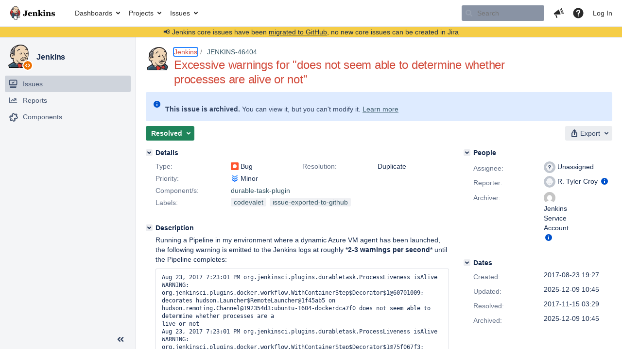

--- FILE ---
content_type: text/html;charset=UTF-8
request_url: https://issues.jenkins.io/browse/JENKINS-46404
body_size: 45336
content:


<h2 style="display:none;">[JENKINS-46404] Excessive warnings for &quot;does not seem able to determine whether processes are alive or not&quot;</h2>


    














    <div class="tabwrap aui-tabs horizontal-tabs aui-tabs-disabled">
        <script>resourcePhaseCheckpoint.interaction.then(() => require('wrm/require')('wrc!commentPins'));</script><script>resourcePhaseCheckpoint.interaction.then(() => require('wrm/require')('wrc!commentPinsDiscovery'));</script>

        <ul role="tablist" id="issue-tabs" class="tabs-menu" aria-label="Activity">
                                
            
            <li class="menu-item "
                role="presentation"
                id="all-tabpanel"
                data-id="all-tabpanel"
                data-key="com.atlassian.jira.plugin.system.issuetabpanels:all-tabpanel"
                data-label="All"
                data-href="/browse/JENKINS-46404?page=com.atlassian.jira.plugin.system.issuetabpanels:all-tabpanel"
            >
                                    <a role="tab" aria-selected="false" aria-controls="all-tabpanel-tabpanel" id="all-tabpanel-link" href="/browse/JENKINS-46404?page=com.atlassian.jira.plugin.system.issuetabpanels:all-tabpanel" tabindex="-1" class="ajax-activity-content">All</a>
                            </li>
                                
            
            <li class="menu-item  active-tab active "
                role="presentation"
                id="comment-tabpanel"
                data-id="comment-tabpanel"
                data-key="com.atlassian.jira.plugin.system.issuetabpanels:comment-tabpanel"
                data-label="Comments"
                data-href="/browse/JENKINS-46404?page=com.atlassian.jira.plugin.system.issuetabpanels:comment-tabpanel"
            >
                                    <a role="tab" aria-controls="comment-tabpanel-tabpanel" id="comment-tabpanel-link" aria-selected="true" tabindex="0">Comments</a>
                            </li>
                                
            
            <li class="menu-item "
                role="presentation"
                id="changehistory-tabpanel"
                data-id="changehistory-tabpanel"
                data-key="com.atlassian.jira.plugin.system.issuetabpanels:changehistory-tabpanel"
                data-label="History"
                data-href="/browse/JENKINS-46404?page=com.atlassian.jira.plugin.system.issuetabpanels:changehistory-tabpanel"
            >
                                    <a role="tab" aria-selected="false" aria-controls="changehistory-tabpanel-tabpanel" id="changehistory-tabpanel-link" href="/browse/JENKINS-46404?page=com.atlassian.jira.plugin.system.issuetabpanels:changehistory-tabpanel" tabindex="-1" class="ajax-activity-content">History</a>
                            </li>
                                
            
            <li class="menu-item "
                role="presentation"
                id="activity-stream-issue-tab"
                data-id="activity-stream-issue-tab"
                data-key="com.atlassian.streams.streams-jira-plugin:activity-stream-issue-tab"
                data-label="Activity"
                data-href="/browse/JENKINS-46404?page=com.atlassian.streams.streams-jira-plugin:activity-stream-issue-tab"
            >
                                    <a role="tab" aria-selected="false" aria-controls="activity-stream-issue-tab-tabpanel" id="activity-stream-issue-tab-link" href="/browse/JENKINS-46404?page=com.atlassian.streams.streams-jira-plugin:activity-stream-issue-tab" tabindex="-1" class="ajax-activity-content">Activity</a>
                            </li>
                </ul>

                    <div class="sortwrap">
                                    <button id="sort-button" class="issue-activity-sort-link aui-button aui-button-compact aui-button-subtle ajax-activity-content" data-tab-sort data-ajax="/browse/JENKINS-46404?actionOrder=desc" data-order="desc" title="Reverse sort direction">
                        <span class="activity-tab-sort-label">Oldest first</span>
                        <span class="aui-icon activity-tab-sort-up"></span>
                    </button>
                            </div>
                        <div class="tabs-pane active-pane"></div>
    </div>
                                <div class="issuePanelWrapper" id="comment-tabpanel-tabpanel" tabindex="0" role="tabpanel" aria-labelledby="comment-tabpanel-link">
            <div class="issuePanelProgress"></div>
            <div class="issuePanelContainer" id="issue_actions_container">
                <div class="issuePanelHeaderContainer" id="issue_actions_header_container">
                    



<b>Pinned comments</b>
<br/>
<div class="issuePanelContainer" id="issue_pin_comments_container">
                



<div id="pinned-comment-488913" class="issue-data-block activity-comment twixi-block  expanded ">
    <div class="twixi-wrap verbose actionContainer">
        <div class="action-head">
            <h3>
                <button class="twixi icon-default aui-icon aui-icon-small aui-iconfont-expanded">
                    Collapse comment:         
    
    
    
    
            
            
                                                Pinned by         Jenkins Service Account
                                                    Jenkins Service Account added a comment - 2025-12-09 10:45     
                </button>
            </h3>
            <div class="action-details">        
    
    
    
    
            
            
                                                <div id="pinheader-488913">
                                                <p class="issue-comment-action"><span class='icon-default aui-icon aui-icon-small pin-icon' title='Pinned 2025-12-09 10:45'></span> Pinned by         



    <a class="user-hover user-avatar" rel="ircbot" id="commentauthor_${commentAction.comment.id}_pinnedby" href="/secure/ViewProfile.jspa?name=ircbot"><span class="aui-avatar aui-avatar-xsmall"><span class="aui-avatar-inner"><img src="https://www.gravatar.com/avatar/7bf9d0012015578bc38244c3e5828281?d=mm&amp;s=16" alt="" loading="lazy" /></span></span> Jenkins Service Account</a>
</p>
                    </div>
                                                    



    <a class="user-hover user-avatar" rel="ircbot" id="commentauthor_488913_verbose" href="/secure/ViewProfile.jspa?name=ircbot"><span class="aui-avatar aui-avatar-xsmall"><span class="aui-avatar-inner"><img src="https://www.gravatar.com/avatar/7bf9d0012015578bc38244c3e5828281?d=mm&amp;s=16" alt="" loading="lazy" /></span></span> Jenkins Service Account</a>
 added a comment  - <a href='/browse/JENKINS-46404?focusedId=488913&page=com.atlassian.jira.plugin.system.issuetabpanels:comment-tabpanel#comment-488913' class='commentdate_488913_verbose subText comment-created-date-link'><span
                class='date user-tz' title='2025-12-09 10:45'><time class='livestamp'
                                                                     datetime='2025-12-09T10:45:06+0000'>2025-12-09 10:45</time></span></a>       </div>
        </div>
        <div class="action-body flooded"><p>All issues for Jenkins have been migrated to <a href="https://github.com/jenkinsci/durable-task-plugin/issues/" class="external-link" target="_blank" rel="nofollow noopener">GitHub</a></p>

<p>Here is the link to this issue on GitHub: <a href="https://github.com/jenkinsci/durable-task-plugin/issues/394" class="external-link" target="_blank" rel="nofollow noopener">https://github.com/jenkinsci/durable-task-plugin/issues/394</a></p>

<p>To find related issues use this search: <a href="https://github.com/jenkinsci/durable-task-plugin/issues/?q=%22JENKINS-46404%22" class="external-link" target="_blank" rel="nofollow noopener">https://github.com/jenkinsci/durable-task-plugin/issues/?q=%22JENKINS-46404%22</a></p>

<p>For more details see the <a href="https://jenkins.io/redirect/core-components-jira-migration" class="external-link" target="_blank" rel="nofollow noopener">announcement</a></p>

<p>(<em>Note: this is an automated bulk comment</em>)</p> </div>
        <div class="action-links action-comment-actions">
                                        </div>
    </div>
    <div class="twixi-wrap concise actionContainer">
        <div class="action-head">
            <h3>
                <button class="twixi icon-default aui-icon aui-icon-small aui-iconfont-collapsed">
                    Expand comment:         
    
    
    
    
            
            
                                                Pinned by         Jenkins Service Account
                                                    Jenkins Service Account added a comment - 2025-12-09 10:45     
                </button>
            </h3>
            <div class="action-details flooded">
                        
    
    
    
    
            
            
                            <span id="collapsed-pinheader-488913">
                    <span class='icon-default aui-icon aui-icon-small pin-icon' title='Pinned 2025-12-09 10:45'></span>
                </span>
                                    



    <a class="user-hover user-avatar" rel="ircbot" id="commentauthor_488913_concise" href="/secure/ViewProfile.jspa?name=ircbot"><span class="aui-avatar aui-avatar-xsmall"><span class="aui-avatar-inner"><img src="https://www.gravatar.com/avatar/7bf9d0012015578bc38244c3e5828281?d=mm&amp;s=16" alt="" loading="lazy" /></span></span> Jenkins Service Account</a>
 added a comment  - <a href='/browse/JENKINS-46404?focusedId=488913&page=com.atlassian.jira.plugin.system.issuetabpanels:comment-tabpanel#comment-488913' class='commentdate_488913_concise subText comment-created-date-link'><span
                class='date user-tz' title='2025-12-09 10:45'><time class='livestamp'
                                                                     datetime='2025-12-09T10:45:06+0000'>2025-12-09 10:45</time></span></a>                         All issues for Jenkins have been migrated to  GitHub  

 Here is the link to this issue on GitHub:  https://github.com/jenkinsci/durable-task-plugin/issues/394  

 To find related issues use this search:  https://github.com/jenkinsci/durable-task-plugin/issues/?q=%22JENKINS-46404%22  

 For more details see the  announcement  

 ( Note: this is an automated bulk comment )              </div>
        </div>
    </div>
</div>
         </div>
<br/>
<b>All comments</b>
<br/>

                </div>
                                                            



<div id="comment-313235" class="issue-data-block activity-comment twixi-block  expanded ">
    <div class="twixi-wrap verbose actionContainer">
        <div class="action-head">
            <h3>
                <button class="twixi icon-default aui-icon aui-icon-small aui-iconfont-expanded">
                    Collapse comment:         
    
    
    
    
                            Joshua Noble added a comment - 2017-09-11 14:15     
                </button>
            </h3>
            <div class="action-details">        
    
    
    
    
                            



    <a class="user-hover user-avatar" rel="acejam" id="commentauthor_313235_verbose" href="/secure/ViewProfile.jspa?name=acejam"><span class="aui-avatar aui-avatar-xsmall"><span class="aui-avatar-inner"><img src="https://issues.jenkins.io/secure/useravatar?size=xsmall&amp;avatarId=16485" alt="" loading="lazy" /></span></span> Joshua Noble</a>
 added a comment  - <a href='/browse/JENKINS-46404?focusedId=313235&page=com.atlassian.jira.plugin.system.issuetabpanels:comment-tabpanel#comment-313235' class='commentdate_313235_verbose subText comment-created-date-link'><span
                class='date user-tz' title='2017-09-11 14:15'><time class='livestamp'
                                                                     datetime='2017-09-11T14:15:22+0000'>2017-09-11 14:15</time></span></a>       </div>
        </div>
        <div class="action-body flooded"><p>I'm also seeing this a fair amount using the Amazon EC2 plugin, which launches dynamic slaves as well. Any ideas?</p>

<p>Thankfully, it does not appear to be harming anything other than the system logs with excessive warnings.</p> </div>
        <div class="action-links action-comment-actions">
                                        </div>
    </div>
    <div class="twixi-wrap concise actionContainer">
        <div class="action-head">
            <h3>
                <button class="twixi icon-default aui-icon aui-icon-small aui-iconfont-collapsed">
                    Expand comment:         
    
    
    
    
                            Joshua Noble added a comment - 2017-09-11 14:15     
                </button>
            </h3>
            <div class="action-details flooded">
                        
    
    
    
    
                            



    <a class="user-hover user-avatar" rel="acejam" id="commentauthor_313235_concise" href="/secure/ViewProfile.jspa?name=acejam"><span class="aui-avatar aui-avatar-xsmall"><span class="aui-avatar-inner"><img src="https://issues.jenkins.io/secure/useravatar?size=xsmall&amp;avatarId=16485" alt="" loading="lazy" /></span></span> Joshua Noble</a>
 added a comment  - <a href='/browse/JENKINS-46404?focusedId=313235&page=com.atlassian.jira.plugin.system.issuetabpanels:comment-tabpanel#comment-313235' class='commentdate_313235_concise subText comment-created-date-link'><span
                class='date user-tz' title='2017-09-11 14:15'><time class='livestamp'
                                                                     datetime='2017-09-11T14:15:22+0000'>2017-09-11 14:15</time></span></a>                         I'm also seeing this a fair amount using the Amazon EC2 plugin, which launches dynamic slaves as well. Any ideas? 

 Thankfully, it does not appear to be harming anything other than the system logs with excessive warnings.              </div>
        </div>
    </div>
</div>
                                             



<div id="comment-314671" class="issue-data-block activity-comment twixi-block  expanded ">
    <div class="twixi-wrap verbose actionContainer">
        <div class="action-head">
            <h3>
                <button class="twixi icon-default aui-icon aui-icon-small aui-iconfont-expanded">
                    Collapse comment:         
    
    
    
    
                            Andrew Bayer added a comment - 2017-09-22 19:27     
                </button>
            </h3>
            <div class="action-details">        
    
    
    
    
                            



    <a class="user-hover user-avatar" rel="abayer" id="commentauthor_314671_verbose" href="/secure/ViewProfile.jspa?name=abayer"><span class="aui-avatar aui-avatar-xsmall"><span class="aui-avatar-inner"><img src="https://issues.jenkins.io/secure/useravatar?size=xsmall&amp;avatarId=10292" alt="" loading="lazy" /></span></span> Andrew Bayer</a>
 added a comment  - <a href='/browse/JENKINS-46404?focusedId=314671&page=com.atlassian.jira.plugin.system.issuetabpanels:comment-tabpanel#comment-314671' class='commentdate_314671_verbose subText comment-created-date-link'><span
                class='date user-tz' title='2017-09-22 19:27'><time class='livestamp'
                                                                     datetime='2017-09-22T19:27:54+0000'>2017-09-22 19:27</time></span></a>       </div>
        </div>
        <div class="action-body flooded"><p>Yowza, yeah, seeing this too. Lemme try to figure out where it's coming from.</p> </div>
        <div class="action-links action-comment-actions">
                                        </div>
    </div>
    <div class="twixi-wrap concise actionContainer">
        <div class="action-head">
            <h3>
                <button class="twixi icon-default aui-icon aui-icon-small aui-iconfont-collapsed">
                    Expand comment:         
    
    
    
    
                            Andrew Bayer added a comment - 2017-09-22 19:27     
                </button>
            </h3>
            <div class="action-details flooded">
                        
    
    
    
    
                            



    <a class="user-hover user-avatar" rel="abayer" id="commentauthor_314671_concise" href="/secure/ViewProfile.jspa?name=abayer"><span class="aui-avatar aui-avatar-xsmall"><span class="aui-avatar-inner"><img src="https://issues.jenkins.io/secure/useravatar?size=xsmall&amp;avatarId=10292" alt="" loading="lazy" /></span></span> Andrew Bayer</a>
 added a comment  - <a href='/browse/JENKINS-46404?focusedId=314671&page=com.atlassian.jira.plugin.system.issuetabpanels:comment-tabpanel#comment-314671' class='commentdate_314671_concise subText comment-created-date-link'><span
                class='date user-tz' title='2017-09-22 19:27'><time class='livestamp'
                                                                     datetime='2017-09-22T19:27:54+0000'>2017-09-22 19:27</time></span></a>                         Yowza, yeah, seeing this too. Lemme try to figure out where it's coming from.              </div>
        </div>
    </div>
</div>
                                             



<div id="comment-314672" class="issue-data-block activity-comment twixi-block  expanded ">
    <div class="twixi-wrap verbose actionContainer">
        <div class="action-head">
            <h3>
                <button class="twixi icon-default aui-icon aui-icon-small aui-iconfont-expanded">
                    Collapse comment:         
    
    
    
    
                            Andrew Bayer added a comment - 2017-09-22 19:31     
                </button>
            </h3>
            <div class="action-details">        
    
    
    
    
                            



    <a class="user-hover user-avatar" rel="abayer" id="commentauthor_314672_verbose" href="/secure/ViewProfile.jspa?name=abayer"><span class="aui-avatar aui-avatar-xsmall"><span class="aui-avatar-inner"><img src="https://issues.jenkins.io/secure/useravatar?size=xsmall&amp;avatarId=10292" alt="" loading="lazy" /></span></span> Andrew Bayer</a>
 added a comment  - <a href='/browse/JENKINS-46404?focusedId=314672&page=com.atlassian.jira.plugin.system.issuetabpanels:comment-tabpanel#comment-314672' class='commentdate_314672_verbose subText comment-created-date-link'><span
                class='date user-tz' title='2017-09-22 19:31'><time class='livestamp'
                                                                     datetime='2017-09-22T19:31:53+0000'>2017-09-22 19:31</time></span></a>       </div>
        </div>
        <div class="action-body flooded"><p>and I'm mystified. <a href="https://issues.jenkins.io/secure/ViewProfile.jspa?name=jglick" class="user-hover" rel="jglick">jglick</a>, any ideas?</p> </div>
        <div class="action-links action-comment-actions">
                                        </div>
    </div>
    <div class="twixi-wrap concise actionContainer">
        <div class="action-head">
            <h3>
                <button class="twixi icon-default aui-icon aui-icon-small aui-iconfont-collapsed">
                    Expand comment:         
    
    
    
    
                            Andrew Bayer added a comment - 2017-09-22 19:31     
                </button>
            </h3>
            <div class="action-details flooded">
                        
    
    
    
    
                            



    <a class="user-hover user-avatar" rel="abayer" id="commentauthor_314672_concise" href="/secure/ViewProfile.jspa?name=abayer"><span class="aui-avatar aui-avatar-xsmall"><span class="aui-avatar-inner"><img src="https://issues.jenkins.io/secure/useravatar?size=xsmall&amp;avatarId=10292" alt="" loading="lazy" /></span></span> Andrew Bayer</a>
 added a comment  - <a href='/browse/JENKINS-46404?focusedId=314672&page=com.atlassian.jira.plugin.system.issuetabpanels:comment-tabpanel#comment-314672' class='commentdate_314672_concise subText comment-created-date-link'><span
                class='date user-tz' title='2017-09-22 19:31'><time class='livestamp'
                                                                     datetime='2017-09-22T19:31:53+0000'>2017-09-22 19:31</time></span></a>                         and I'm mystified.  jglick , any ideas?              </div>
        </div>
    </div>
</div>
                                             



<div id="comment-316163" class="issue-data-block activity-comment twixi-block  expanded ">
    <div class="twixi-wrap verbose actionContainer">
        <div class="action-head">
            <h3>
                <button class="twixi icon-default aui-icon aui-icon-small aui-iconfont-expanded">
                    Collapse comment:         
    
    
    
    
                            tony Proum added a comment - 2017-10-06 11:21     
                </button>
            </h3>
            <div class="action-details">        
    
    
    
    
                            



    <a class="user-hover user-avatar" rel="tone" id="commentauthor_316163_verbose" href="/secure/ViewProfile.jspa?name=tone"><span class="aui-avatar aui-avatar-xsmall"><span class="aui-avatar-inner"><img src="https://www.gravatar.com/avatar/d9ba4f0b1e06774f52cd1fd3e8ad7b3b?d=mm&amp;s=16" alt="" loading="lazy" /></span></span> tony Proum</a>
 added a comment  - <a href='/browse/JENKINS-46404?focusedId=316163&page=com.atlassian.jira.plugin.system.issuetabpanels:comment-tabpanel#comment-316163' class='commentdate_316163_verbose subText comment-created-date-link'><span
                class='date user-tz' title='2017-10-06 11:21'><time class='livestamp'
                                                                     datetime='2017-10-06T11:21:52+0000'>2017-10-06 11:21</time></span></a>       </div>
        </div>
        <div class="action-body flooded"><p>Seems to be related to this issue</p> </div>
        <div class="action-links action-comment-actions">
                                        </div>
    </div>
    <div class="twixi-wrap concise actionContainer">
        <div class="action-head">
            <h3>
                <button class="twixi icon-default aui-icon aui-icon-small aui-iconfont-collapsed">
                    Expand comment:         
    
    
    
    
                            tony Proum added a comment - 2017-10-06 11:21     
                </button>
            </h3>
            <div class="action-details flooded">
                        
    
    
    
    
                            



    <a class="user-hover user-avatar" rel="tone" id="commentauthor_316163_concise" href="/secure/ViewProfile.jspa?name=tone"><span class="aui-avatar aui-avatar-xsmall"><span class="aui-avatar-inner"><img src="https://www.gravatar.com/avatar/d9ba4f0b1e06774f52cd1fd3e8ad7b3b?d=mm&amp;s=16" alt="" loading="lazy" /></span></span> tony Proum</a>
 added a comment  - <a href='/browse/JENKINS-46404?focusedId=316163&page=com.atlassian.jira.plugin.system.issuetabpanels:comment-tabpanel#comment-316163' class='commentdate_316163_concise subText comment-created-date-link'><span
                class='date user-tz' title='2017-10-06 11:21'><time class='livestamp'
                                                                     datetime='2017-10-06T11:21:52+0000'>2017-10-06 11:21</time></span></a>                         Seems to be related to this issue              </div>
        </div>
    </div>
</div>
                                             



<div id="comment-316218" class="issue-data-block activity-comment twixi-block  expanded ">
    <div class="twixi-wrap verbose actionContainer">
        <div class="action-head">
            <h3>
                <button class="twixi icon-default aui-icon aui-icon-small aui-iconfont-expanded">
                    Collapse comment:         
    
    
    
    
                            Jesse Glick added a comment - 2017-10-06 19:38     
                </button>
            </h3>
            <div class="action-details">        
    
    
    
    
                            



    <a class="user-hover user-avatar" rel="jglick" id="commentauthor_316218_verbose" href="/secure/ViewProfile.jspa?name=jglick"><span class="aui-avatar aui-avatar-xsmall"><span class="aui-avatar-inner"><img src="https://issues.jenkins.io/secure/useravatar?size=xsmall&amp;avatarId=10292" alt="" loading="lazy" /></span></span> Jesse Glick</a>
 added a comment  - <a href='/browse/JENKINS-46404?focusedId=316218&page=com.atlassian.jira.plugin.system.issuetabpanels:comment-tabpanel#comment-316218' class='commentdate_316218_verbose subText comment-created-date-link'><span
                class='date user-tz' title='2017-10-06 19:38'><time class='livestamp'
                                                                     datetime='2017-10-06T19:38:46+0000'>2017-10-06 19:38</time></span></a>       </div>
        </div>
        <div class="action-body flooded"><p><a href="https://github.com/jenkinsci/durable-task-plugin/pull/47" class="external-link" target="_blank" rel="nofollow noopener">https://github.com/jenkinsci/durable-task-plugin/pull/47</a> would help avoid the warning at all in certain cases. But it is only supposed to be printed once per agent, not repeatedly during a build.</p>

<p>The real problem is that we lack a trustworthy, well-tested, portable process wrapper. That is already tracked in other issues, with some ideas of writing one in Go etc.</p> </div>
        <div class="action-links action-comment-actions">
                                        </div>
    </div>
    <div class="twixi-wrap concise actionContainer">
        <div class="action-head">
            <h3>
                <button class="twixi icon-default aui-icon aui-icon-small aui-iconfont-collapsed">
                    Expand comment:         
    
    
    
    
                            Jesse Glick added a comment - 2017-10-06 19:38     
                </button>
            </h3>
            <div class="action-details flooded">
                        
    
    
    
    
                            



    <a class="user-hover user-avatar" rel="jglick" id="commentauthor_316218_concise" href="/secure/ViewProfile.jspa?name=jglick"><span class="aui-avatar aui-avatar-xsmall"><span class="aui-avatar-inner"><img src="https://issues.jenkins.io/secure/useravatar?size=xsmall&amp;avatarId=10292" alt="" loading="lazy" /></span></span> Jesse Glick</a>
 added a comment  - <a href='/browse/JENKINS-46404?focusedId=316218&page=com.atlassian.jira.plugin.system.issuetabpanels:comment-tabpanel#comment-316218' class='commentdate_316218_concise subText comment-created-date-link'><span
                class='date user-tz' title='2017-10-06 19:38'><time class='livestamp'
                                                                     datetime='2017-10-06T19:38:46+0000'>2017-10-06 19:38</time></span></a>                          https://github.com/jenkinsci/durable-task-plugin/pull/47  would help avoid the warning at all in certain cases. But it is only supposed to be printed once per agent, not repeatedly during a build. 

 The real problem is that we lack a trustworthy, well-tested, portable process wrapper. That is already tracked in other issues, with some ideas of writing one in Go etc.              </div>
        </div>
    </div>
</div>
                                             



<div id="comment-317341" class="issue-data-block activity-comment twixi-block  expanded ">
    <div class="twixi-wrap verbose actionContainer">
        <div class="action-head">
            <h3>
                <button class="twixi icon-default aui-icon aui-icon-small aui-iconfont-expanded">
                    Collapse comment:         
    
    
    
    
                            Puneeth Nanjundaswamy added a comment - 2017-10-19 13:10     
                </button>
            </h3>
            <div class="action-details">        
    
    
    
    
                            



    <a class="user-hover user-avatar" rel="puneeth_n" id="commentauthor_317341_verbose" href="/secure/ViewProfile.jspa?name=puneeth_n"><span class="aui-avatar aui-avatar-xsmall"><span class="aui-avatar-inner"><img src="https://issues.jenkins.io/secure/useravatar?size=xsmall&amp;avatarId=10292" alt="" loading="lazy" /></span></span> Puneeth Nanjundaswamy</a>
 added a comment  - <a href='/browse/JENKINS-46404?focusedId=317341&page=com.atlassian.jira.plugin.system.issuetabpanels:comment-tabpanel#comment-317341' class='commentdate_317341_verbose subText comment-created-date-link'><span
                class='date user-tz' title='2017-10-19 13:10'><time class='livestamp'
                                                                     datetime='2017-10-19T13:10:27+0000'>2017-10-19 13:10</time></span></a>       </div>
        </div>
        <div class="action-body flooded"><p>same issue here</p> </div>
        <div class="action-links action-comment-actions">
                                        </div>
    </div>
    <div class="twixi-wrap concise actionContainer">
        <div class="action-head">
            <h3>
                <button class="twixi icon-default aui-icon aui-icon-small aui-iconfont-collapsed">
                    Expand comment:         
    
    
    
    
                            Puneeth Nanjundaswamy added a comment - 2017-10-19 13:10     
                </button>
            </h3>
            <div class="action-details flooded">
                        
    
    
    
    
                            



    <a class="user-hover user-avatar" rel="puneeth_n" id="commentauthor_317341_concise" href="/secure/ViewProfile.jspa?name=puneeth_n"><span class="aui-avatar aui-avatar-xsmall"><span class="aui-avatar-inner"><img src="https://issues.jenkins.io/secure/useravatar?size=xsmall&amp;avatarId=10292" alt="" loading="lazy" /></span></span> Puneeth Nanjundaswamy</a>
 added a comment  - <a href='/browse/JENKINS-46404?focusedId=317341&page=com.atlassian.jira.plugin.system.issuetabpanels:comment-tabpanel#comment-317341' class='commentdate_317341_concise subText comment-created-date-link'><span
                class='date user-tz' title='2017-10-19 13:10'><time class='livestamp'
                                                                     datetime='2017-10-19T13:10:27+0000'>2017-10-19 13:10</time></span></a>                         same issue here              </div>
        </div>
    </div>
</div>
                                             



<div id="comment-317356" class="issue-data-block activity-comment twixi-block  expanded ">
    <div class="twixi-wrap verbose actionContainer">
        <div class="action-head">
            <h3>
                <button class="twixi icon-default aui-icon aui-icon-small aui-iconfont-expanded">
                    Collapse comment:         
    
    
    
    
                            Amir Barkal added a comment - 2017-10-19 14:49     
                </button>
            </h3>
            <div class="action-details">        
    
    
    
    
                            



    <a class="user-hover user-avatar" rel="amirbarkal" id="commentauthor_317356_verbose" href="/secure/ViewProfile.jspa?name=amirbarkal"><span class="aui-avatar aui-avatar-xsmall"><span class="aui-avatar-inner"><img src="https://www.gravatar.com/avatar/abb0d7c9fede8c7b6d2c450e4606420a?d=mm&amp;s=16" alt="" loading="lazy" /></span></span> Amir Barkal</a>
 added a comment  - <a href='/browse/JENKINS-46404?focusedId=317356&page=com.atlassian.jira.plugin.system.issuetabpanels:comment-tabpanel#comment-317356' class='commentdate_317356_verbose subText comment-created-date-link'><span
                class='date user-tz' title='2017-10-19 14:49'><time class='livestamp'
                                                                     datetime='2017-10-19T14:49:24+0000'>2017-10-19 14:49</time></span></a>       </div>
        </div>
        <div class="action-body flooded"><p>Same issue here, here's some logs:</p>

<p> </p>

<p>{code}</p>

<p>Oct 19, 2017 5:48:07 PM org.jenkinsci.plugins.durabletask.ProcessLiveness isAlive<br/>
WARNING: hudson.Launcher$RemoteLauncher@fad2b91 on hudson.remoting.Channel@3c154137:JNLP4-connect connection from ip-172-32-15-76.eu-west-1.compute.internal/172.32.15.76:50619 does not seem able to determine whether processes are alive or not<br/>
Oct 19, 2017 5:48:10 PM org.jenkinsci.plugins.durabletask.ProcessLiveness isAlive<br/>
WARNING: hudson.Launcher$RemoteLauncher@192e1130 on hudson.remoting.Channel@1fa09ed:JNLP4-connect connection from ip-172-32-15-237.eu-west-1.compute.internal/172.32.15.237:34468 does not seem able to determine whether processes are alive or not<br/>
Oct 19, 2017 5:48:22 PM org.jenkinsci.plugins.durabletask.ProcessLiveness isAlive<br/>
WARNING: hudson.Launcher$RemoteLauncher@7cc9b8d5 on hudson.remoting.Channel@3c154137:JNLP4-connect connection from ip-172-32-15-76.eu-west-1.compute.internal/172.32.15.76:50619 does not seem able to determine whether processes are alive or not<br/>
Oct 19, 2017 5:48:25 PM org.jenkinsci.plugins.durabletask.ProcessLiveness isAlive<br/>
WARNING: hudson.Launcher$RemoteLauncher@4b8dcd46 on hudson.remoting.Channel@1fa09ed:JNLP4-connect connection from ip-172-32-15-237.eu-west-1.compute.internal/172.32.15.237:34468 does not seem able to determine whether processes are alive or not</p>

<p>{code}</p> </div>
        <div class="action-links action-comment-actions">
                                        </div>
    </div>
    <div class="twixi-wrap concise actionContainer">
        <div class="action-head">
            <h3>
                <button class="twixi icon-default aui-icon aui-icon-small aui-iconfont-collapsed">
                    Expand comment:         
    
    
    
    
                            Amir Barkal added a comment - 2017-10-19 14:49     
                </button>
            </h3>
            <div class="action-details flooded">
                        
    
    
    
    
                            



    <a class="user-hover user-avatar" rel="amirbarkal" id="commentauthor_317356_concise" href="/secure/ViewProfile.jspa?name=amirbarkal"><span class="aui-avatar aui-avatar-xsmall"><span class="aui-avatar-inner"><img src="https://www.gravatar.com/avatar/abb0d7c9fede8c7b6d2c450e4606420a?d=mm&amp;s=16" alt="" loading="lazy" /></span></span> Amir Barkal</a>
 added a comment  - <a href='/browse/JENKINS-46404?focusedId=317356&page=com.atlassian.jira.plugin.system.issuetabpanels:comment-tabpanel#comment-317356' class='commentdate_317356_concise subText comment-created-date-link'><span
                class='date user-tz' title='2017-10-19 14:49'><time class='livestamp'
                                                                     datetime='2017-10-19T14:49:24+0000'>2017-10-19 14:49</time></span></a>                         Same issue here, here's some logs: 

   

 {code} 

 Oct 19, 2017 5:48:07 PM org.jenkinsci.plugins.durabletask.ProcessLiveness isAlive 
WARNING: hudson.Launcher$RemoteLauncher@fad2b91 on hudson.remoting.Channel@3c154137:JNLP4-connect connection from ip-172-32-15-76.eu-west-1.compute.internal/172.32.15.76:50619 does not seem able to determine whether processes are alive or not 
Oct 19, 2017 5:48:10 PM org.jenkinsci.plugins.durabletask.ProcessLiveness isAlive 
WARNING: hudson.Launcher$RemoteLauncher@192e1130 on hudson.remoting.Channel@1fa09ed:JNLP4-connect connection from ip-172-32-15-237.eu-west-1.compute.internal/172.32.15.237:34468 does not seem able to determine whether processes are alive or not 
Oct 19, 2017 5:48:22 PM org.jenkinsci.plugins.durabletask.ProcessLiveness isAlive 
WARNING: hudson.Launcher$RemoteLauncher@7cc9b8d5 on hudson.remoting.Channel@3c154137:JNLP4-connect connection from ip-172-32-15-76.eu-west-1.compute.internal/172.32.15.76:50619 does not seem able to determine whether processes are alive or not 
Oct 19, 2017 5:48:25 PM org.jenkinsci.plugins.durabletask.ProcessLiveness isAlive 
WARNING: hudson.Launcher$RemoteLauncher@4b8dcd46 on hudson.remoting.Channel@1fa09ed:JNLP4-connect connection from ip-172-32-15-237.eu-west-1.compute.internal/172.32.15.237:34468 does not seem able to determine whether processes are alive or not 

 {code}              </div>
        </div>
    </div>
</div>
                                             



<div id="comment-319742" class="issue-data-block activity-comment twixi-block  expanded ">
    <div class="twixi-wrap verbose actionContainer">
        <div class="action-head">
            <h3>
                <button class="twixi icon-default aui-icon aui-icon-small aui-iconfont-expanded">
                    Collapse comment:         
    
    
    
    
                            Jesse Glick added a comment - 2017-11-15 03:29     
                </button>
            </h3>
            <div class="action-details">        
    
    
    
    
                            



    <a class="user-hover user-avatar" rel="jglick" id="commentauthor_319742_verbose" href="/secure/ViewProfile.jspa?name=jglick"><span class="aui-avatar aui-avatar-xsmall"><span class="aui-avatar-inner"><img src="https://issues.jenkins.io/secure/useravatar?size=xsmall&amp;avatarId=10292" alt="" loading="lazy" /></span></span> Jesse Glick</a>
 added a comment  - <a href='/browse/JENKINS-46404?focusedId=319742&page=com.atlassian.jira.plugin.system.issuetabpanels:comment-tabpanel#comment-319742' class='commentdate_319742_verbose subText comment-created-date-link'><span
                class='date user-tz' title='2017-11-15 03:29'><time class='livestamp'
                                                                     datetime='2017-11-15T03:29:05+0000'>2017-11-15 03:29</time></span></a>       </div>
        </div>
        <div class="action-body flooded"><p>Obsolete as of <a href="https://issues.jenkins.io/browse/JENKINS-47791" title="Eliminate ProcessLiveness" class="issue-link" data-issue-key="JENKINS-47791"><del>JENKINS-47791</del></a>.</p> </div>
        <div class="action-links action-comment-actions">
                                        </div>
    </div>
    <div class="twixi-wrap concise actionContainer">
        <div class="action-head">
            <h3>
                <button class="twixi icon-default aui-icon aui-icon-small aui-iconfont-collapsed">
                    Expand comment:         
    
    
    
    
                            Jesse Glick added a comment - 2017-11-15 03:29     
                </button>
            </h3>
            <div class="action-details flooded">
                        
    
    
    
    
                            



    <a class="user-hover user-avatar" rel="jglick" id="commentauthor_319742_concise" href="/secure/ViewProfile.jspa?name=jglick"><span class="aui-avatar aui-avatar-xsmall"><span class="aui-avatar-inner"><img src="https://issues.jenkins.io/secure/useravatar?size=xsmall&amp;avatarId=10292" alt="" loading="lazy" /></span></span> Jesse Glick</a>
 added a comment  - <a href='/browse/JENKINS-46404?focusedId=319742&page=com.atlassian.jira.plugin.system.issuetabpanels:comment-tabpanel#comment-319742' class='commentdate_319742_concise subText comment-created-date-link'><span
                class='date user-tz' title='2017-11-15 03:29'><time class='livestamp'
                                                                     datetime='2017-11-15T03:29:05+0000'>2017-11-15 03:29</time></span></a>                         Obsolete as of   JENKINS-47791  .              </div>
        </div>
    </div>
</div>
                                             



<div id="comment-488913" class="issue-data-block activity-comment twixi-block  expanded ">
    <div class="twixi-wrap verbose actionContainer">
        <div class="action-head">
            <h3>
                <button class="twixi icon-default aui-icon aui-icon-small aui-iconfont-expanded">
                    Collapse comment:         
    
    
    
    
            
            
                                                Pinned by         Jenkins Service Account
                                                    Jenkins Service Account added a comment - 2025-12-09 10:45     
                </button>
            </h3>
            <div class="action-details">        
    
    
    
    
            
            
                                                <div id="pinheader-488913">
                                                <p class="issue-comment-action"><span class='icon-default aui-icon aui-icon-small pin-icon' title='Pinned 2025-12-09 10:45'></span> Pinned by         



    <a class="user-hover user-avatar" rel="ircbot" id="commentauthor_${commentAction.comment.id}_pinnedby" href="/secure/ViewProfile.jspa?name=ircbot"><span class="aui-avatar aui-avatar-xsmall"><span class="aui-avatar-inner"><img src="https://www.gravatar.com/avatar/7bf9d0012015578bc38244c3e5828281?d=mm&amp;s=16" alt="" loading="lazy" /></span></span> Jenkins Service Account</a>
</p>
                    </div>
                                                    



    <a class="user-hover user-avatar" rel="ircbot" id="commentauthor_488913_verbose" href="/secure/ViewProfile.jspa?name=ircbot"><span class="aui-avatar aui-avatar-xsmall"><span class="aui-avatar-inner"><img src="https://www.gravatar.com/avatar/7bf9d0012015578bc38244c3e5828281?d=mm&amp;s=16" alt="" loading="lazy" /></span></span> Jenkins Service Account</a>
 added a comment  - <a href='/browse/JENKINS-46404?focusedId=488913&page=com.atlassian.jira.plugin.system.issuetabpanels:comment-tabpanel#comment-488913' class='commentdate_488913_verbose subText comment-created-date-link'><span
                class='date user-tz' title='2025-12-09 10:45'><time class='livestamp'
                                                                     datetime='2025-12-09T10:45:06+0000'>2025-12-09 10:45</time></span></a>       </div>
        </div>
        <div class="action-body flooded"><p>All issues for Jenkins have been migrated to <a href="https://github.com/jenkinsci/durable-task-plugin/issues/" class="external-link" target="_blank" rel="nofollow noopener">GitHub</a></p>

<p>Here is the link to this issue on GitHub: <a href="https://github.com/jenkinsci/durable-task-plugin/issues/394" class="external-link" target="_blank" rel="nofollow noopener">https://github.com/jenkinsci/durable-task-plugin/issues/394</a></p>

<p>To find related issues use this search: <a href="https://github.com/jenkinsci/durable-task-plugin/issues/?q=%22JENKINS-46404%22" class="external-link" target="_blank" rel="nofollow noopener">https://github.com/jenkinsci/durable-task-plugin/issues/?q=%22JENKINS-46404%22</a></p>

<p>For more details see the <a href="https://jenkins.io/redirect/core-components-jira-migration" class="external-link" target="_blank" rel="nofollow noopener">announcement</a></p>

<p>(<em>Note: this is an automated bulk comment</em>)</p> </div>
        <div class="action-links action-comment-actions">
                                        </div>
    </div>
    <div class="twixi-wrap concise actionContainer">
        <div class="action-head">
            <h3>
                <button class="twixi icon-default aui-icon aui-icon-small aui-iconfont-collapsed">
                    Expand comment:         
    
    
    
    
            
            
                                                Pinned by         Jenkins Service Account
                                                    Jenkins Service Account added a comment - 2025-12-09 10:45     
                </button>
            </h3>
            <div class="action-details flooded">
                        
    
    
    
    
            
            
                            <span id="collapsed-pinheader-488913">
                    <span class='icon-default aui-icon aui-icon-small pin-icon' title='Pinned 2025-12-09 10:45'></span>
                </span>
                                    



    <a class="user-hover user-avatar" rel="ircbot" id="commentauthor_488913_concise" href="/secure/ViewProfile.jspa?name=ircbot"><span class="aui-avatar aui-avatar-xsmall"><span class="aui-avatar-inner"><img src="https://www.gravatar.com/avatar/7bf9d0012015578bc38244c3e5828281?d=mm&amp;s=16" alt="" loading="lazy" /></span></span> Jenkins Service Account</a>
 added a comment  - <a href='/browse/JENKINS-46404?focusedId=488913&page=com.atlassian.jira.plugin.system.issuetabpanels:comment-tabpanel#comment-488913' class='commentdate_488913_concise subText comment-created-date-link'><span
                class='date user-tz' title='2025-12-09 10:45'><time class='livestamp'
                                                                     datetime='2025-12-09T10:45:06+0000'>2025-12-09 10:45</time></span></a>                         All issues for Jenkins have been migrated to  GitHub  

 Here is the link to this issue on GitHub:  https://github.com/jenkinsci/durable-task-plugin/issues/394  

 To find related issues use this search:  https://github.com/jenkinsci/durable-task-plugin/issues/?q=%22JENKINS-46404%22  

 For more details see the  announcement  

 ( Note: this is an automated bulk comment )              </div>
        </div>
    </div>
</div>
                                                 </div>
        </div>
                                    